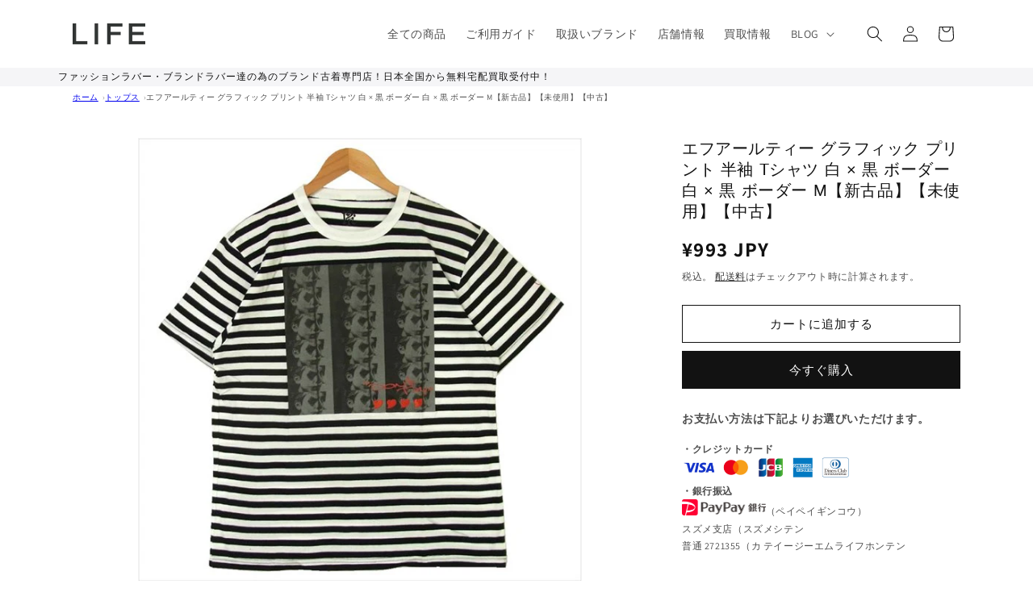

--- FILE ---
content_type: text/html
request_url: https://www.rakuten.ne.jp/gold/auc-life-sendai/product_if/f03.html
body_size: 671
content:
<!DOCTYPE html PUBLIC "-//W3C//DTD XHTML 1.0 Transitional//EN" "http://www.w3.org/TR/xhtml1/DTD/xhtml1-transitional.dtd">
<html xmlns="http://www.w3.org/1999/xhtml">
<head>
<meta http-equiv="Content-Type" content="text/html; charset=shift_jis" />
<title>フレーム03</title>
<style type="text/css">
<!--
a:hover img {
    filter: alpha(opacity=80);
    -moz-opacity: 0.80;
    opacity: 0.80;
}
a:link {
	text-decoration: none;
}
a:visited {
	text-decoration: none;
}
a:hover {
	text-decoration: underline;
}
a:active {
	text-decoration: none;
}
.style2 {color: #000000}
.style5 {color: #003366}
-->
</style>
<script type="text/template" name="rat" id="ratAccountId" value="1"></script> <script type="text/template" name="rat" id="ratServiceId" value="5"></script> <script type="text/template" name="rat" id="ratSiteSection" value="gold"></script> <script type="text/template" name="rat" id="ratAdobeSiteSection" value="shop"></script> <script type="text/template" name="rat" id="ratPageType" value="gold"></script> <script type="text/javascript" src="https://r.r10s.jp/com/rat/js/rat-cdn.js" async defer></script></head>

<body leftmargin="0" topmargin="0" marginwidth="0" marginheight="0">

<table width="300" border="0" cellpadding="0" cellspacing="0">
  <tr>
    <td>
    <a href="#" target="_topk">
    <img src="img/if_bnr_03.png" border="0" />
    </a>
    </td>
  </tr>
</table>
<script type="text/javascript" src="https://r.r10s.jp/com/js/d/pa/pa3.min.js" async defer></script></body>
<!--楽天のバナーなどは次の形式のurlにし、縮小表示すること。http://thumbnail.image.rakuten.co.jp/@0_mall/boomjapan/cabinet(基本フォルダ)/****.jpgまたはgif(画像名)?_ex=***x***(画像の大きさ) -->
</html>


--- FILE ---
content_type: application/javascript
request_url: https://r.r10s.jp/com/rat/js/rat-cdn.js
body_size: 12958
content:
var RAL = RAL || {};
RAL.callQueue = RAL.callQueue || [];

var RAT = RAT || {};

(function () {
  "use strict";
  // local JSON polyfill
  var JSON = window.JSON;
  if (!JSON) {
    JSON = {};
    // jshint ignore:start
    JSON.parse=function(a,f){function g(a,b){var d=void 0,e,c=a[b];if(c&&"object"===typeof c)for(d in c)Object.prototype.hasOwnProperty.call(c,d)&&(e=g(c,d),void 0!==e?c[d]=e:delete c[d]);return f.call(a,b,c)}var b;b=/[\u0000\u00ad\u0600-\u0604\u070f\u17b4\u17b5\u200c-\u200f\u2028-\u202f\u2060-\u206f\ufeff\ufff0-\uffff]/g;a=String(a);b.lastIndex=0;b.test(a)&&(a=a.replace(b,function(a){return"\\u"+("0000"+a.charCodeAt(0).toString(16)).slice(-4)}));return/^[\],:{}\s]*$/.test(a.replace(/\\(?:["\\\/bfnrt]|u[0-9a-fA-F]{4})/g,
    "@").replace(/"[^"\\\n\r]*"|true|false|null|-?\d+(?:\.\d*)?(?:[eE][+\-]?\d+)?/g,"]").replace(/(?:^|:|,)(?:\s*\[)+/g,""))?(b=eval("("+a+")"),"function"===typeof f?g({"":b},""):b):null};
    // jshint ignore:end
  }

  var $ = (typeof window.jQuery === 'function') ? jQuery : undefined;

  // Custom Selector
  !function(c){"use strict";var i,o,l,a,s,u,t,n,r,f,h=c.document,d=(h.querySelectorAll||(h.querySelectorAll=h.body.querySelectorAll=Object.querySelectorAll=function(t,e,n,r,i){var o=h,l=o.createStyleSheet();for(i=o.all,e=[],n=(t=t.replace(/\[for\b/gi,"[htmlFor").split(",")).length;n--;){for(l.addRule(t[n],"k:v"),r=i.length;r--;)i[r].currentStyle.k&&e.push(i[r]);l.removeRule(0)}return e}),o=h,l="x-ms-event-listeners",(i=c).addEventListener&&i.removeEventListener||!i.attachEvent||!i.detachEvent||(a=function(t){return"function"==typeof t},s=function(t,e){var n=e[l];if(n)for(var r,i=n.length;i--;)if((r=n[i])[0]===t)return r[1]},u=function(t,e,n){var r=e[l]||(e[l]=[]);return s(t,e)||(r[r.length]=[t,n],n)},t=function(t){var e=o[t];o[t]=function(t){return f(e(t))}},n=function(t,e,n){var r;a(e)&&(r=this).attachEvent("on"+t,u(r,e,function(t){(t=t||i.event).preventDefault=t.preventDefault||function(){t.returnValue=!1},t.stopPropagation=t.stopPropagation||function(){t.cancelBubble=!0},t.target=t.target||t.srcElement||o.documentElement,t.currentTarget=t.currentTarget||r,t.timeStamp=t.timeStamp||(new Date).getTime(),e.call(r,t)}))},r=function(t,e,n){a(e)&&(e=s(this,e))&&this.detachEvent("on"+t,e)},(f=function(t){if(t){var e=t.length;if(e)for(;e--;)t[e].addEventListener=n,t[e].removeEventListener=r;else t.addEventListener=n,t.removeEventListener=r}return t})([o,i]),"Element"in i?((m=i.Element).prototype.addEventListener=n,m.prototype.removeEventListener=r):(o.attachEvent("onreadystatechange",function(){f(o.all)}),t("getElementsByTagName"),t("getElementById"),t("createElement"),f(o.all))),Array.prototype.indexOf||(Array.prototype.indexOf=function(t,e){var n;if(null==this)throw new TypeError('"this" is null or not defined');var r=Object(this),i=r.length>>>0;if(0!=i){e=0|e;if(!(i<=e))for(n=Math.max(0<=e?e:i-Math.abs(e),0);n<i;n++)if(n in r&&r[n]===t)return n}return-1}),Array.prototype.map||(Array.prototype.map=function(t){var e,n,r;if(null==this)throw new TypeError("this is null or not defined");var i,o=Object(this),l=o.length>>>0;if("function"!=typeof t)throw new TypeError(t+" is not a function");for(1<arguments.length&&(e=arguments[1]),n=new Array(l),r=0;r<l;)r in o&&(i=o[r],i=t.call(e,i,r,o),n[r]=i),r++;return n}),Array.prototype.reduce||(Array.prototype.reduce=function(t){if(null===this)throw new TypeError("Array.prototype.reduce called on null or undefined");if("function"!=typeof t)throw new TypeError(t+" is not a function");var e,n=Object(this),r=n.length>>>0,i=0;if(2<=arguments.length)e=arguments[1];else{for(;i<r&&!(i in n);)i++;if(r<=i)throw new TypeError("Reduce of empty array with no initial value");e=n[i++]}for(;i<r;)i in n&&(e=t(e,n[i],i,n)),i++;return e}),"function"!=typeof Array.prototype.forEach&&(Array.prototype.forEach=function(t,e){if("number"==typeof this.length&&"function"==typeof t&&"object"==typeof this)for(var n=0;n<this.length;n++){if(!(n in this))return;t.call(e||this,this[n],n,this)}}),Array.prototype.filter||(Array.prototype.filter=function(t,e){if("Function"!=typeof t&&"function"!=typeof t||!this)throw new TypeError;var n,r=this.length>>>0,i=new Array(r),o=this,l=0,c=-1;if(e===undefined)for(;++c!=r;)c in this&&(n=o[c],t(o[c],c,o)&&(i[l++]=n));else for(;++c!=r;)c in this&&(n=o[c],t.call(e,o[c],c,o)&&(i[l++]=n));return i.length=l,i}),Array.prototype.slice);try{d.call(h.documentElement)}catch(E){Array.prototype.slice=function(t,e){var n,r=this.length,i=[];if(this.charAt)for(n=0;n<r;n++)i.push(this.charAt(n));else for(n=0;n<this.length;n++)i.push(this[n]);return d.call(i,t,e||i.length)}}var p=function(t,e){return this instanceof p?t instanceof p?t:"object"==typeof(t=(t="string"==typeof t?this.select(t,e):t)&&t.nodeName?[t]:t)&&(null!=t&&t===t.window||1===t.nodeType)?(this.nodes=[t],this):(this.nodes=this.slice(t),void(this.length=this.nodes.length)):new p(t,e)},y=(p.prototype.nodes=[],p.prototype.length=0,p.prototype);function e(t){var e=h.createElement("div");try{return!!t(e)}catch(n){return!1}finally{e.parentNode&&e.parentNode.removeChild(e)}}(p.fn=y).support={attributes:e(function(t){return t.className="i",!t.getAttribute("className")}),getComputedStyle:e(function(){return"function"==typeof c.getComputedStyle}),reliableHiddenOffsets:e(function(t){return t.style.display="none",(reliableHiddenOffsetsVal=0===t.getClientRects().length)&&(t.style.display="",t.innerHTML="<table><tr><td></td><td>t</td></tr></table>",t.childNodes[0].style.borderCollapse="separate",(contents=t.getElementsByTagName("td"))[0].style.cssText="margin:0;border:0;padding:0;display:none",(reliableHiddenOffsetsVal=0===contents[0].offsetHeight)&&(contents[0].style.display="",contents[1].style.display="none",reliableHiddenOffsetsVal=0===contents[0].offsetHeight)),reliableHiddenOffsetsVal})},p.support=y.support,y.args=function(t,e,n){return(t="string"!=typeof(t="function"==typeof t?t(e,n):t)?this.slice(t).map(this.str(e,n)):t).toString().split(/[\s,]+/).filter(function(t){return t.length})},y.array=function(i){return this.nodes.reduce(function(t,e,n){var r;return i?(r="string"==typeof(r=(r=i.call(e,e,n))||!1)?p(r):r)instanceof p&&(r=r.nodes):r=e.innerHTML,t.concat(!1!==r?r:[])},[])},y.attr=function(t,e,r){r=r?"data-":"";var i=this;return this.pairs(t,e,function(t,e){return i.support.attributes?t.getAttribute(r+e):(e=t.getAttributeNode(r+e))&&e.specified?e.value:null},function(t,e,n){i.support.attributes?t.setAttribute(r+e,n):t[r+e]=n})},y.appear=function(h,t){var d={once:"boolean"!=typeof(t=t||{}).once||t.once,ratio:t.ratio||0,threshold:t.threshold||50};return this.each(function(){var t,e,n,r,i,o,l,c,a,s,u,f;h&&(t=p(this),e=p(b(this.ownerDocument)),n=this,i=function(){!function(t,e,n){var r,i,o,l,c,a,s;if(t.visible())return i=(r=e.scrollLeft())+e.width(),e=(o=e.scrollTop())+e.height(),c=(l=(a=t.offset()).left)+t.width(),s=(a=a.top)+t.height(),n=!isNaN(n)&&0<n&&n<=1?n:0,Math.max(1,n*t.width()*t.height())<=Math.max(0,Math.min(i,c)-Math.max(r,l))*Math.max(0,Math.min(e,s)-Math.max(o,a))}(t,e,d.ratio)||(d.once&&e.off("scroll",r),h.apply(n,arguments))},o=d.threshold,s=null,u=0,f=function(){u=Date.now?Date.now():(new Date).valueOf(),s=null,a=i.apply(l,c),s||(l=c=null)},r=function(){var t=Date.now?Date.now():(new Date).valueOf(),e=o-(t-(u=u||t));return l=this,c=arguments,e<=0||o<e?(s&&(clearTimeout(s),s=null),u=t,a=i.apply(l,c),s||(l=c=null)):s=s||setTimeout(f,e),a},e.on("scroll",r),r())})},y.children=function(t){var e=this;return this.map(function(t){return e.slice(t.children)}).filter(t)};var m=/^[^{]+\{\s*\[native \w/;function g(t){switch(t){case"thin":return"2px";case"medium":return"4px";case"thick":return"6px";default:return t}}function v(t){if(!t)return{height:undefined,width:undefined};if(t==c&&t.window==c){if("number"==typeof c.innerHeight)return{height:c.innerHeight,width:c.innerWidth};if(h.documentElement&&(h.documentElement.clientWidth||h.documentElement.clientHeight))return{height:h.documentElement.clientHeight,width:h.documentElement.clientWidth};if(h.body&&(h.body.clientWidth||h.body.clientHeight))return{height:h.body.clientHeight,width:h.body.clientWidth}}var e,n,r,i,o,l;return t==h&&9===t.nodeType?{height:Math.max(h.body.scrollHeight,h.body.offsetHeight,h.documentElement.clientHeight,h.documentElement.scrollHeight,h.documentElement.offsetHeight),width:Math.max(h.body.scrollWidth,h.body.offsetWidth,h.documentElement.clientWidth,h.documentElement.scrollWidth,h.documentElement.offsetWidth)}:(e=y.support.getComputedStyle?c.getComputedStyle(t,null):t.currentStyle,n=t.offsetHeight,t=t.offsetWidth,r=parseFloat(g(e.borderTopWidth)),i=parseFloat(g(e.borderBottomWidth)),o=parseFloat(g(e.borderLeftWidth)),l=parseFloat(g(e.borderRightWidth)),{height:n-i-r-parseFloat(e.paddingTop)-parseFloat(e.paddingBottom),width:t-o-l-parseFloat(e.paddingLeft)-parseFloat(e.paddingRight)})}function b(t){return null!==t&&t==t.window?t:9===t.nodeType&&(t.defaultView||t.parentWindow)}y.contains=m.test(h.documentElement.compareDocumentPosition)||m.test(h.documentElement.contains)?function(t,e){var n=9===t.nodeType?t.documentElement:t,e=e&&e.parentNode;return t===e||!(!e||1!==e.nodeType||!(n.contains?n.contains(e):t.compareDocumentPosition&&16&t.compareDocumentPosition(e)))}:function(t,e){if(e)for(;e=e.parentNode;)if(e===t)return!0;return!1},p.contains=y.contains,y.each=function(t){if(t&&"function"==typeof t)for(var e=0;e<this.nodes.length;e++)t.call(this.nodes[e],this.nodes[e],e);return this},y.eacharg=function(n,r){var i=this;return this.each(function(e,t){i.args(n,e,t).forEach(function(t){r.call(this,e,t)},this)})},y.filter=function(e){var r=this,t=e instanceof p?function(t){return-1!==e.nodes.indexOf(t)}:"function"==typeof e?function(t){return e.apply(t,arguments)}:function(t){return t.matches=t.matches||t.prototype.matchesSelector||t.prototype.mozMatchesSelector||t.prototype.msMatchesSelector||t.prototype.oMatchesSelector||t.prototype.webkitMatchesSelector||function(t){for(var e=(r.document||r.ownerDocument).querySelectorAll(t),n=e.length;0<=--n&&e.item(n)!==r;);return-1<n},t.matches(e||"*")};return p(this.nodes.filter(t))},y.find=function(e){return this.map(function(t){return p(e||"*",t)})},y.first=function(){return this.nodes[0]||null},y.generate=function(t){return/^\s*<tr[> ]/.test(t)?p(h.createElement("table")).html(t).children().children().nodes:/^\s*<t(h|d)[> ]/.test(t)?p(h.createElement("table")).html(t).children().children().children().nodes:/^\s*</.test(t)?p(h.createElement("div")).html(t).children().nodes:h.createTextNode(t)},y.height=function(){return v(this.first()).height},y.html=function(e){return e===undefined?this.first().innerHTML||"":this.each(function(t){t.innerHTML=e})},y.inArray=function(t,e,n){var r;if(e)for(r=e.length,n=n?n<0?Math.max(0,r+n):n:0;n<r;n++)if(n in e&&e[n]===t)return n;return-1},p.inArray=y.inArray,y.index=function(t){return"string"==typeof t||typeof elm==undefined?-1:p.inArray(t instanceof p?t.first():t,this.nodes)},y.map=function(t){return t?p(this.array(t)).unique():this},y.on=function(t,e,i){var r=null,n=e,o=("string"==typeof e&&(r=e,n=i,e=function(e){var n=arguments;p(e.currentTarget).find(r).each(function(t){t!==e.target&&!function r(n,t){return!!(n&&t&&t.childNodes&&t.childNodes.length)&&[].slice.call(t.childNodes).filter(function(t){var e=t===n;return!e&&t.childNodes&&t.childNodes.length?r(n,t):e}).length}(e.target,t)||i.apply(t,n)})}),function(t){return e.apply(this,[t].concat(t.detail||[]))});return this.eacharg(t,function(t,e){t.addEventListener(e,o),t.__evt=t.__evt||{},t.__evt[e]=t.__evt[e]||[],t.__evt[e].push({callback:o,orig_callback:n,selector:r})})},y.bind=y.on,y.off=function(t,i){return this.eacharg(t,function(n,r){p(n.__evt?n.__evt[r]:[]).each(function(t,e){null!=i&&t.orig_callback!==i||(n.removeEventListener(r,t.callback),n.__evt&&(1==n.__evt[r].length?n.__evt[r]=[]:n.__evt[r].splice(e,1)))})})},y.unbind=y.off,y.offset=function(){var t,e={top:0,left:0},n=this.first(),r=n&&n.ownerDocument;if(r)return t=r.documentElement,"undefined"!=typeof n.getBoundingClientRect&&(e=n.getBoundingClientRect()),n=b(r),{top:e.top+(n.pageYOffset||t.scrollTop)-(t.clientTop||0),left:e.left+(n.pageXOffset||t.scrollLeft)-(t.clientLeft||0)}},y.pairs=function(n,t,e,r){var i;return void 0!==t&&(i=n,(n={})[i]=t),"object"==typeof n?this.each(function(t){for(var e in n)r(t,e,n[e])}):this.length?e(this.first(),n):""},y.scrollLeft=function(){var t=this.first(),e=b(t);return e?"pageXOffset"in e?e.pageXOffset:e.document.documentElement.scrollLeft:t.scrollLeft},y.scrollTop=function(){var t=this.first(),e=b(t);return e?"pageYOffset"in e?e.pageYOffset:e.document.documentElement.scrollTop:t.scrollTop},y.select=function(t,e){return t=t.replace(/^\s*/,"").replace(/\s*$/,""),/^</.test(t)?p().generate(t):(e||h).querySelectorAll(t)},y.slice=function(t){return t&&0!==t.length&&"string"!=typeof t&&"function"!=typeof t?t.length?[].slice.call(t.nodes||t):[t]:[]},y.str=function(e,n){return function(t){return"function"==typeof t?t.call(this,e,n):t.toString()}},y.unique=function(){return p(this.nodes.reduce(function(t,e){return null!==e&&e!==undefined&&!1!==e&&-1===t.indexOf(e)?t.concat(e):t},[]))},y.visible=function(){var t,e=this.first();{if(this.support.reliableHiddenOffsets)return!(e.offsetWidth<=0&&e.offsetHeight<=0&&!e.getClientRects().length);var n=e;if(!y.contains(n.ownerDocument||h,n))return!1;for(;n&&1===n.nodeType;){if("none"===((t=n).style&&t.style.display)||"hidden"===n.type)return!1;n=n.parentNode}return!0}},y.width=function(){return v(this.first()).width},c.RAT?c.RAT.$Selector=p:console.warn("RAT is not defined")}(window);

  // Utilities
  function trim(str) {
    return (str && str.replace(/^\s+|\s+$/g, ''));
  }

  function isType(o, type) {
    return (Object.prototype.toString.call(o) === '[object '+type+']');
  }
  function addListener(target, eventName, handler) {
    if (target.addEventListener) {
      target.addEventListener(eventName, handler, false);
    } else if (target.attachEvent) {
      target.attachEvent('on' + eventName, handler);
    }
  }

  function toInt(str) {
    var val = window.parseInt(str, 10);
    return (isNaN(val) ? undefined : val);
  }

  function toFloat(str) {
    var val = window.parseFloat(str);
    return (isNaN(val) ? undefined : val);
  }

  function toArray(str, convert) {
    var elements = [];
    if (str) {
      // Remove optional enclosing brackets
      elements = str.replace(/^\[|]$/g, '').split(',');
      for (var i = 0; i < elements.length; ++i) {
        elements[i] = trim(elements[i]);
        if (convert) {
          elements[i] = convert(elements[i]);
        }
      }
    }
    return elements;
  }

  function toIntArray(str) {
    return toArray(str, toInt);
  }

  function toFloatArray(str) {
    return toArray(str, toFloat);
  }

  function revertSingleQuoting(str) {
    return str.replace(/(\\?')|(")|(&apos;)|(&quot;)/g, function(match, singleQ, doubleQ, singleQHtml, doubleQHtml) {
      if (singleQ === "'") { return '"'; }
      if (singleQ === "\\'" || singleQHtml) { return "'"; }
      if (doubleQ || doubleQHtml) { return '\\"'; }
    });
  }

  function toJson(str) {
    var source;
    if (!isType(str, 'String')) {
      source = '';
    } else if (/^{?"/.test(str)) {
      source = str;
    } else { // Assume single quoting
      source = revertSingleQuoting(str);
    }
    source = source.replace(/^{?/, '{').replace(/}?$/, '}'); // complement brackets if missing
    try {
      return JSON.parse(source);
    } catch (e) {
      return {};
    }
  }

  function toJsonArray(str) {
    var source;
    if (!isType(str, 'String')) {
      source = '';
    } else if (/^\[{"/.test(str)) {
      source = str;
    } else { // Assume single quoting
      source = revertSingleQuoting(str);
    }
    source = source.replace(/^\[?/, '[').replace(/]?$/, ']'); // complement brackets if missing
    try {
      return JSON.parse(source);
    } catch (e) {
      return [];
    }
  }

  function parseEventConfig(attr) {  // jshint ignore:line
    var config = {};
    if (isType(attr, 'String')) {
      if (attr.charAt(0) === '{') {
        config = toJson(attr);
      } else {
        var events = attr.split(',');
        for (var i = 0, ln = events.length; i < ln; i++) {
          config[events[i]] = [];
        }
      }
    }
    return config;
  }

  // Generated from ratGeneric.idl, don't change these 2 lines
  var parameterDefinitions = {"ratAbTest":["abtest","STRING"],"ratTestTargeting":["abtest_target","JSON"],"ratAccountId":["acc","INT"],"ratAffiliateId":["afid","INT"],"ratAdultFlag":["aflg","INT"],"ratServiceId":["aid","INT"],"ratArea":["area","STRING_ARRAY"],"ratAdobeSiteSection":["assc","STRING"],"ratBooksGenre":["bgenre","STRING_ARRAY"],"ratBrand":["brand","STRING_ARRAY"],"ratCartState":["cart","INT"],"ratCampaignCode":["cc","STRING"],"ratCheckout":["chkout","INT"],"ratCheckpoint":["chkpt","INT"],"ratIdfaCookie":["cka","STRING"],"ratContentLanguage":["cntln","STRING"],"ratComponentId":["compid","STRING_ARRAY"],"ratCountryCode":["country","STRING"],"ratCouponPrice":["coupon_price","DOUBLE_ARRAY"],"ratCouponId":["couponid","STRING_ARRAY"],"ratCustomParameters":["cp","JSON"],"ratCustomerId":["customerid","STRING"],"ratCvEvent":["cv","JSON"],"ratCurrencyCode":["cycode","STRING"],"ratCurrencyCodeList":["cycodelist","STRING_ARRAY"],"ratEeid":["eeid","STRING"],"ratErrorList":["errorlist","JSON_ARRAY"],"ratErrors":["errors","JSON"],"ratExcludeQuery":["esq","STRING"],"ratGenre":["genre","STRING"],"ratGoalId":["gol","STRING"],"ratItemGenre":["igenre","STRING_ARRAY"],"ratItemGenreNamePath":["igenrenamepath","STRING"],"ratItemGenrePath":["igenrepath","STRING"],"ratRmsItemNumber":["ino","STRING_ARRAY"],"ratItemTag":["itag","STRING_ARRAY"],"ratItemName":["item_name","STRING"],"ratItemId":["itemid","STRING_ARRAY"],"ratItemUrl":["itemurl","STRING"],"ratLanguage":["lang","STRING"],"ratMaker":["maker","STRING_ARRAY"],"ratItemCount":["ni","INT_ARRAY"],"ratItemCountOrder":["ni_order","INT_ARRAY"],"ratOrAnd":["oa","STRING"],"ratOrderId":["order_id","STRING"],"ratOrderList":["order_list","STRING_ARRAY"],"ratPayment":["payment","STRING"],"ratPageLayout":["pgl","STRING"],"ratPageName":["pgn","STRING"],"ratPageType":["pgt","STRING"],"ratPhoenixPattern":["phoenix_pattern","STRING"],"ratPointPrice":["point_price","DOUBLE_ARRAY"],"ratProductCode":["prdctcd","STRING_ARRAY"],"ratPrice":["price","DOUBLE_ARRAY"],"ratPublisher":["publisher","STRING_ARRAY"],"ratRanCode":["rancode","STRING"],"ratRequestResult":["reqc","STRING"],"ratReservationMadeDate":["rescreadate","STRING"],"ratReservedDate":["resdate","STRING"],"ratReservationId":["reservation_id","STRING"],"ratResultLayout":["reslayout","STRING"],"ratSearchCondition":["scond","STRING_ARRAY"],"ratSearchEntity":["search_entity","INT_ARRAY"],"ratServiceType":["service","STRING"],"ratShopGenre":["sgenre","STRING"],"ratShippingMethod":["shipping","STRING"],"ratShippingFee":["shipping_fee","DOUBLE_ARRAY"],"ratShopId":["shopid","STRING"],"ratShopIdList":["shopidlist","STRING_ARRAY"],"ratShopUrl":["shopurl","STRING"],"ratShopUrlList":["shopurllist","STRING_ARRAY"],"ratSphinxPattern":["sphinx_pattern","STRING"],"ratSearchQuery":["sq","STRING"],"ratRetryType":["srt","STRING"],"ratSiteSection":["ssc","STRING"],"ratTag":["tag","STRING_ARRAY"],"ratTargetElement":["target_ele","STRING"],"ratTotalPrice":["total_price","DOUBLE_ARRAY"],"ratVariantid":["variantid","STRING_ARRAY"],"ratItemVariation":["variation","JSON_ARRAY"],"ratWidowbirdPattern":["wb_pattern","STRING"]};
  var customParameterDefinitions = {"ratHits":["hits","INT"],"ratResultsPageNumber":["rpgn","INT"],"ratSort":["sort","INT"],"ratTotalResults":["totalresults","INT"],"ratClickTarget":["clktgt","STRING"],"ratNotificationCount":["notification","INT"],"ratItemStockNumber":["istocknum","STRING_ARRAY"],"ratItemPoint":["ipoint","INT_ARRAY"],"ratItemReviewNumber":["irevnum","INT_ARRAY"],"ratItemSoldOutStatus":["soldout","INT_ARRAY"],"ratNumberOfImages":["nimg","INT"],"ratStoryAbTest":["storyab","STRING"],"ratStoryATestTerm":["aterm","STRING"],"ratStoryAbTestTerm":["abterm","STRING"],"ratEventDiscriminator":["edisc","INT"],"ratCouponKey":["couponkey","STRING"],"ratToolbarId":["tbid","STRING"],"ratUserOs":["os","STRING"],"ratToolbarVersion":["tbver","STRING"],"ratFilterItemAvailable":["fa","INT"],"ratFilterFreeShipping":["fs","INT"],"ratRecMpt":["mpt","INT"],"ratRecMpn":["mpn","STRING"],"ratRecMpd":["mpd","INT"],"ratRecMpl":["mpl","STRING"],"ratRecMpe":["mpe","STRING"]};

  // Support previous non standard input tag naming
  var inputMapping = {
    alternative : ["ratItemTest", "ratIGenre", "ratITag", "ratShopItem", "ratOa", "ratItemPrice", "ratAFlg", "ratProductCd", "ratItemManageNo", "ratCustomField"],
    normalized : ["ratAbTest", "ratItemGenre", "ratItemTag", "ratItemId", "ratOrAnd", "ratPrice", "ratAdultFlag", "ratProductCode", "ratRmsItemNumber", "ratCustomParameters"]
  };
  var customInputMapping = {
      alternative : ["ratStoryABTerm", "ratStoryATerm", "ratAvailableFilter", "ratFreeShippingFilter", "ratIPoint", "ratIRevNum", "ratStockNum", "ratPageNum", "ratSoldOut", "ratStoryItemTest", "ratTotalresult", "ratTotalResult"],
      normalized : ["ratStoryAbTestTerm", "ratStoryATestTerm", "ratFilterItemAvailable", "ratFilterFreeShipping", "ratItemPoint", "ratItemReviewNumber", "ratItemStockNumber", "ratResultsPageNumber", "ratItemSoldOutStatus", "ratStoryAbTest", "ratTotalResults", "ratTotalResults"]
  };
  for (var i = 0; i < inputMapping.alternative.length; ++i) {
    if (!parameterDefinitions[inputMapping.alternative[i]]) {
      parameterDefinitions[inputMapping.alternative[i]] = parameterDefinitions[inputMapping.normalized[i]];
    }
  }
  for (i = 0; i < customInputMapping.alternative.length; ++i) {
    if (!customParameterDefinitions[customInputMapping.alternative[i]]) {
      customParameterDefinitions[customInputMapping.alternative[i]] = customParameterDefinitions[customInputMapping.normalized[i]];
    }
  }

  var SHORT_ID = 0, TYPE = 1;
  var typeConversion = {
    'INT' : toInt,
    'DOUBLE' : toFloat,
    'BOOLEAN_ARRAY' : toArray,
    'STRING_ARRAY' : toArray,
    'INT_ARRAY' : toIntArray,
    'DOUBLE_ARRAY' : toFloatArray,
    'JSON' : toJson,
    'JSON_ARRAY' : toJsonArray
  };

  function addByDefinition(key, value, parameterContainer, definitions) {
    if (definitions[key]) {
      var paramDef = definitions[key];
      var shortId = paramDef[SHORT_ID];
      var conversionFunction = typeConversion[ paramDef[TYPE] ];
      parameterContainer[shortId] = conversionFunction ? conversionFunction(value) : value;
      return true;
    }
    return false;
  }

  // Load core library
  var scriptEl = document.createElement('script');
  scriptEl.type = 'text/javascript';
  scriptEl.async = 'async';
  scriptEl.defer = 'defer';
  scriptEl.src = 'https://r.r10s.jp/com/rat/js/ral-1.10.1.js';
  var targetEl = document.getElementsByTagName('script')[0];
  targetEl.parentNode.insertBefore(scriptEl, targetEl);

  var customCookies = null;
  if (document.getElementById('ratCookie')) {
    customCookies = toJson(document.getElementById('ratCookie').value);
    RAL.callQueue.push(['setCookieNames', customCookies]);
  } else if (/\.thegrommet\.com$/.test(document.domain)) {
    customCookies = {"cks":"_mall_uuid","ckp":"grm"};
    RAL.callQueue.push(['setCookieNames', customCookies]);
  }

  var extCookies = {}, parameters = {}, customParameters = {}, hasCustomParameters = false;

  var getDelta = function(elementParams, parameters) {
  var delta = {}, hasDelta = false;
  if (elementParams) {
    if (elementParams === 'all') {
      delta = parameters;
      hasDelta = true;
    } else {
      var list = elementParams.split(',');
      for (var i = 0; i < list.length; i++) {
        var param = document.getElementById(trim(list[i]));
        if (param) {
          hasDelta = addByDefinition(trim(param.id), trim(param.value), delta, parameterDefinitions) || hasDelta;
        }
      }
    }
  }
  return hasDelta ? delta : null;
}; // jshint ignore:line

  function parseInputTags() {
    var ratInput = [];
    var inputList = document.getElementsByName('rat');
    for (var i = 0; i < inputList.length; ++i) {
      ratInput.push(inputList[i]);
    }
    inputList = document.getElementById('ratForm') || [];
    for (i = 0; i < inputList.length; ++i) {
      ratInput.push(inputList[i]);
    }
    if (ratInput.length) {
      hasCustomParameters = false;
      for (i = 0; i < ratInput.length; ++i) {
        var paramId = trim(ratInput[i].id);
        var paramValue = trim(ratInput[i].value || ratInput[i].getAttribute('value'));
        if (!addByDefinition(paramId, paramValue, parameters, parameterDefinitions)) {
            hasCustomParameters = addByDefinition(paramId, paramValue, customParameters, customParameterDefinitions) || hasCustomParameters;
        }
      }
      if (parameters.cp !== undefined) {
        for (var key in parameters.cp) {
          customParameters[key] = parameters.cp[key];
        }
        delete parameters.cp;
        hasCustomParameters = true;
      }
    }
  }

  // Dynamic Params
  // The following variable is used as cache, value will be assigned after the first time of executing `convertAttrVal`
  var paramDataTypeMap = null
  function convertAttrVal(paramName, paramVal) {
    // Memoize parameter "name:type"
    if (!paramDataTypeMap) {
      paramDataTypeMap = {}
      for (var param in parameterDefinitions) {
        paramDataTypeMap[parameterDefinitions[param][0]] = parameterDefinitions[param][1]
      }
    }

    // Do nothing for string values
    if (paramDataTypeMap[paramName] != 'STRING') {
      // convert value
      var conversionHandler = typeConversion[paramDataTypeMap[paramName]]
      if (conversionHandler) {
        return conversionHandler(paramVal)
      }

      return
    }

    return paramVal
  }

  function isValueEmpty(value) {
    // Undefined
    if (value === undefined) {
      return true
    }

    // String, Number(Int)
    if (isType(value, 'String') || isType(value, 'Number')) {
      return !value
    }

    // Object
    if (isType(value, 'Object')) {
      return Object.keys(value).length == 0
    }

    // Array
    if (isType(value, 'Array')) {
      return !value.length
    }

    return false
  }

  // Returns [namespace, param_name, param_val]
  function createParamArr(attrNode) {
    var arr = []
    var name = attrNode.name.toLowerCase()
    var value = attrNode.value

    if (/^data-rat-cp-.*/.test(name)) {
      name = name.substring(12)
      arr = ['cp', name]

      if (!/^[a-z0-9]+(?:_+[a-z0-9]+)*$/.test(name)) {
        return []
      }
    } else if (/^data-rat-.*/.test(name)) {
      name = name.substring(9)

      // exclude: acc, aid, etype
      if (/\b(acc|aid|etype)\b/i.test(name)) {
        return []
      }

      arr = ['top', name]
      value = convertAttrVal(name, value)
    } else {
      return []
    }

    if (!isValueEmpty(value)) {
      arr.push(value)
    } else {
      return []
    }

    return arr
  }

  function getElementDynamicParams(elem) {
    var dynamicParams = {
      top: null,
      cp: null
    }
    var elemAttrs = elem.attributes

    for (var i = 0; i < elemAttrs.length; i++) {
      var attrNode = elemAttrs[i]
      var paramArr = createParamArr(attrNode)

      if (paramArr.length) {
        var namespace = paramArr[0]
        !dynamicParams[namespace] && (dynamicParams[namespace] = {})
        dynamicParams[namespace][paramArr[1]] = paramArr[2]
      }
    }

    return dynamicParams
  }


  function trackPageview(pvParameters) {
    if (pvParameters === undefined) {
      pvParameters = parameters;
    }
    // Insert hook first so we don't overwrite anything
    if (isType(RAT.pvHook, 'Object')) {
      RAL.callQueue.push(['setParameters', RAT.pvHook]);
      RAT.pvHook = {};
    }
  
    // Computed parameters
    if (!pvParameters.pgn || !pvParameters.ssc) {
      var pathMatch = (document.location.href || '').match(/https?:\/\/[^\/$#?]+(\/[^$#?]+)?/);
      if (pathMatch) {
        if (!pvParameters.pgn) pvParameters.pgn = pathMatch[1] || 'top';
        if (!pvParameters.ssc) pvParameters.ssc = (pathMatch[1] && pathMatch[1].split('/')[1]) ? '/' + pathMatch[1].split('/')[1] : 'top';
      }
    }
  
    RAL.callQueue.push(['setParameters', pvParameters]);
    RAL.callQueue.push(['setParameters', extCookies]);
    if (hasCustomParameters) {
      RAL.callQueue.push(['setCustomParameters', customParameters]);
    }
    if ($) {
      var $ratElements = $('[data-ratId]');
      var pvCompids = [];
      $ratElements.each(function() {
        var $element = $(this);
        if (/\bpv\b/.test($element.attr('data-ratEvent'))) {
          pvCompids.push($element.attr('data-ratId'));
        }
      });
      if (pvCompids.length) {
        RAL.callQueue.push(['appendParameters',  {'compid' : pvCompids}]);
      }
    }
  
    // jshint ignore:start
    // Custom Selector
    if (!$) {
      var $Selector = RAT.$Selector
      var $ratElements = $Selector('[data-ratId]');
      var pvCompids = [];
      $ratElements.each(function() {
        var $element = $Selector(this);
        if (/\bpv\b/.test($element.attr('data-ratEvent'))) {
          pvCompids.push($element.attr('data-ratId'));
        }
      });
      if (pvCompids.length) {
        RAL.callQueue.push(['appendParameters',  {'compid' : pvCompids}]);
      }
    }
    // jshint ignore:end
  
    RAL.callQueue.push(['setEvent', 'pv']);
  }

  RAT.addCustomEvent = function(evtData) {
    if (!isType(evtData, 'Object')) {
      return;
    }
    if (evtData.includeInput) {
      RAL.callQueue.push(["setParameters", parameters]);
    }
    RAL.callQueue.push(["setAccountId", evtData.accountId || parameters.acc]);
    RAL.callQueue.push(["setServiceId", evtData.serviceId || parameters.aid]);
    RAL.callQueue.push(["setPageType", parameters.pgt]);
    RAL.callQueue.push(["setPageName", parameters.pgn]);
    if (isType(evtData.pData, 'Object')) {
      var p = evtData.pData;
      if (p && isType(p.compid, 'Array') && !p.comptop && $) {
        p.comptop = [];
        for (var i = 0, len = p.compid.length; i < len; i++) {
          var $comp = $('[data-ratId="'+p.compid+'"]');
          if ($comp.length > 0) {
            p.comptop.push($comp.offset().top);
          }
        }
      }
      RAL.callQueue.push(["setParameters", evtData.pData]);
    }
    if (isType(evtData.apData, 'Object')) {
      RAL.callQueue.push(["appendParameters", evtData.apData]);
    }
    if (isType(evtData.cpData, 'Object')) {
      var cp = evtData.cpData;
      for (var prop in cp) {
        if (cp.hasOwnProperty(prop)) {
          RAL.callQueue.push(["setCustomParameters", cp]);
          break;
        }
      }
    }
    if (isType(evtData.cvData, 'Object')) {
      RAL.callQueue.push(["setParameters", {'cv':evtData.cvData}]);
    }
    if (isType(evtData.options, 'Array')) {
      RAL.callQueue.push(['setOptions', evtData.options]);
    }
    RAL.callQueue.push(['setParameters', extCookies]);
    RAL.callQueue.push(["setEvent", evtData.eventType || "async"]);
  };

  // Deprecated, keep support for now
  RAT.callCustomRequest = function(id, data, accountId, serviceId) {
    var acc = accountId;
    var aid = serviceId;

    RAL.callQueue.push(['setAccountId', acc]);
    RAL.callQueue.push(['setServiceId', aid]);
    if (id) {
      RAL.callQueue.push(['setCustomParameters', {'id' : id}]);
    }
    if (data) {
      RAL.callQueue.push(['setCustomParameters', data]);
    }
    RAL.callQueue.push(['setEvent', 'async']);
  };
  RAT.callCostomRequest = RAT.callCustomRequest;

  var defineAppear = function($) {
  if ($.fn && !$.fn.appear) {
    /*
    jQuery.appear
    http://code.google.com/p/jquery-appear/
    Copyright (c) 2009 Michael Hixson
    Licensed under the MIT license (http://www.opensource.org/licenses/mit-license.php)
    */
    // jshint ignore:start
    (function(a){a.fn.appear=function(e,c){var d=a.extend({data:void 0,one:!0,ratio:0},c);return this.each(function(){var b=a(this);b.appeared=!1;if(e){var g=a(window),f=function(){if(b.is(":visible")){var a=g.scrollLeft(),e=a+g.width(),c=g.scrollTop(),f=c+g.height(),h=b.offset(),l=h.left,m=l+b.width(),h=h.top,n=h+b.height(),k=!isNaN(d.ratio)&&0<d.ratio&&1>=d.ratio?d.ratio:0,k=Math.max(1,k*b.width()*b.height()),a=Math.max(0,Math.min(e,m)-Math.max(a,l)),c=Math.max(0,Math.min(f,n)-Math.max(c,h));a*c>=k?
    b.appeared||b.trigger("appear",d.data):b.appeared=!1}else b.appeared=!1},c=function(){b.appeared=!0;if(d.one){g.unbind("scroll",f);var c=a.inArray(f,a.fn.appear.checks);0<=c&&a.fn.appear.checks.splice(c,1)}e.apply(this,arguments)};if(d.one)b.one("appear",d.data,c);else b.bind("appear",d.data,c);g.scroll(f);a.fn.appear.checks.push(f);f()}else b.trigger("appear",d.data)})};a.extend(a.fn.appear,{checks:[],timeout:null,checkAll:function(){var e=a.fn.appear.checks.length;if(0<e)for(;e--;)a.fn.appear.checks[e]()},
    run:function(){a.fn.appear.timeout&&clearTimeout(a.fn.appear.timeout);a.fn.appear.timeout=setTimeout(a.fn.appear.checkAll,20)}});a.each("append prepend after before attr removeAttr addClass removeClass toggleClass remove css show hide".split(" "),function(e,c){var d=a.fn[c];d&&(a.fn[c]=function(){var b=d.apply(this,arguments);a.fn.appear.run();return b})})})($);
    // jshint ignore:end
  }
};
  var bindDataAttributeItemElements = function(parameters, extCookies, defineAppear, toArray, getDelta, getElementDynamicParams) {
  if ($) {
    $(function() {
      defineAppear($);
      var $ratUnit = $('[data-ratId]').filter(function() {
        return /\bitem\b/.test($(this).attr('data-ratUnit'));
      });
      if ($ratUnit.length === 0) {
        var itemDivTag = document.getElementById('ratItemDiv');
        var itemIdsTag = document.getElementById('ratItemId');
        if (itemDivTag && itemIdsTag) {
          $ratUnit = $(itemDivTag.value);
          var itemIds = toArray(itemIdsTag.value);
          $ratUnit.each(function(){
            $(this).attr('data-ratId', itemIds[$ratUnit.index(this)]);
          });
        }
      }
      $ratUnit.appear(function () {
        var $this = $(this);
        RAL.callQueue.push(['setAccountId', parameters.acc]);
        RAL.callQueue.push(['setServiceId', parameters.aid]);
        RAL.callQueue.push(['setPageType', parameters.pgt]);
        RAL.callQueue.push(['setParameters', {'pgl': parameters.pgl}]);
        RAL.callQueue.push(['setGenre', parameters.genre]);
        RAL.callQueue.push(['setSearchQuery', parameters.sq]);
        RAL.callQueue.push(['setParameters', {'oa': parameters.oa}]);
        RAL.callQueue.push(['appendParameters',  {'sresv' : $this.attr('data-ratId')}]);
        if (extCookies) {
          RAL.callQueue.push(['setParameters', extCookies]);
        }
        RAL.callQueue.push(['setParameters', getDelta($this.attr('data-ratParam'), parameters)]);
        var dynamicParams = getElementDynamicParams($this[0]);
        if (dynamicParams.top) {
          RAL.callQueue.push(['setParameters', dynamicParams.top]);
        }
        if (dynamicParams.cp) {
          RAL.callQueue.push(['setCustomParameters', dynamicParams.cp]);
        }
        RAL.callQueue.push(['setEvent', 'scroll']);
      });
    });
  }

  // Appear Event on page view inited (Custom Selector)
  if (!$) {
    var $Selector = RAT.$Selector;

    var $ratUnit = $Selector('[data-ratId]').filter(function() {
      return /\bitem\b/.test($Selector(this).attr('data-ratUnit'));
    });
    if ($ratUnit.length === 0) {
      var itemDivTag = document.getElementById('ratItemDiv');
      var itemIdsTag = document.getElementById('ratItemId');
      if (itemDivTag && itemIdsTag) {
        $ratUnit = $Selector(itemDivTag.value);
        var itemIds = toArray(itemIdsTag.value);
        $ratUnit.each(function(){
          $Selector(this).attr('data-ratId', itemIds[$ratUnit.index(this)]);
        });
      }
    }
    $ratUnit.appear(function () {
      var $this = $Selector(this);
      RAL.callQueue.push(['setAccountId', parameters.acc]);
      RAL.callQueue.push(['setServiceId', parameters.aid]);
      RAL.callQueue.push(['setPageType', parameters.pgt]);
      RAL.callQueue.push(['setParameters', {'pgl': parameters.pgl}]);
      RAL.callQueue.push(['setGenre', parameters.genre]);
      RAL.callQueue.push(['setSearchQuery', parameters.sq]);
      RAL.callQueue.push(['setParameters', {'oa': parameters.oa}]);
      RAL.callQueue.push(['appendParameters',  {'sresv' : $this.attr('data-ratId')}]);
      if (extCookies) {
        RAL.callQueue.push(['setParameters', extCookies]);
      }
      RAL.callQueue.push(['setParameters', getDelta($this.attr('data-ratParam'), parameters)]);
      var dynamicParams = getElementDynamicParams($this.nodes[0]);
      if (dynamicParams.top) {
        RAL.callQueue.push(['setParameters', dynamicParams.top]);
      }
      if (dynamicParams.cp) {
        RAL.callQueue.push(['setCustomParameters', dynamicParams.cp]);
      }
      RAL.callQueue.push(['setEvent', 'scroll']);
    });
  }
};

  function initPageview(savedParameters) {
    if (savedParameters === undefined) {
      savedParameters = parameters;
    }
    // Exclude gold iframes
    if (parameters.acc === 1 && parameters.aid === 5 && window !== window.parent) {
      return;
    }

    // Handle tracking for external domains
    if (/\.rakuten\.co\.jp$/.test(document.domain) || (customCookies !== null)) {
      trackPageview(savedParameters);
    } else {
      var receiveFlag = false;

      var addEvent = function(node, type, handler) {
        if (node.addEventListener) {
          node.addEventListener(type, handler, false);
        } else {
          node.attachEvent("on" + type, handler);
        }
      };
      var removeEvent = function(node, type, handler) {
          if (node.removeEventListener) {
            node.removeEventListener(type, handler, false);
          } else {
            node.detachEvent("on" + type, handler);
          }
      };

      var createIframe = function() {
        var parentHost = encodeURIComponent(location.protocol + '//' + (location.hostname || location.pathname));
        var src = "https://www.rakuten.co.jp/com/rat/plugin/external/ral-iframe-rakuten.co.jp.html?o-id=" + parentHost;
        var iframe = document.createElement('iframe');
        iframe.setAttribute('src', src);
        iframe.style.display = 'none';
        iframe.style.visibility = 'hidden';
        document.body.appendChild(iframe);
      };

      var checkStorage = function(key) {
        var hit = false;
        if (window.sessionStorage) {
          var value = sessionStorage.getItem(key);
          if (value) {
            try {
              extCookies = JSON.parse(value).data || {};
              hit = true;
            } catch (e) {}
          }
        }
        return hit;
      };
      var writeStorage = function(key, message) {
        if (window.sessionStorage) {
          try {
            sessionStorage.setItem(key, message);
            return true;
          } catch (e) {}
        }
        return false;
      };

      var getMessage = function(event) {
        if (/www\.rakuten\.co\.jp$/.test(event.origin)) {
          var message = event.data, response;
          if (typeof message === 'string') {
            try {
              response = JSON.parse(message) || {};
            } catch (e) { return; }
            if (response.type === 'ratCk') {
              extCookies = response.data || {};
              if (extCookies.cks && !extCookies.ckr) {
                extCookies.ckr = extCookies.cks;
              }
              trackPageview(savedParameters);
              clearTimeout(receiveFlag);
              if (extCookies.cks) {
                writeStorage('ratCk', message);
              }
              removeEvent(window, 'message', getMessage);
            }
          }
        }
      };

      if (checkStorage('ratCk')) {
        trackPageview(savedParameters);
      } else {
        addEvent(window, 'message', getMessage);
        createIframe();
        receiveFlag = setTimeout(function() {
          removeEvent(window, 'message', getMessage);
          trackPageview(savedParameters);
        }, 3000);
      }
    }

    bindDataAttributeItemElements(savedParameters, extCookies, defineAppear, toArray, getDelta, getElementDynamicParams);
  }

  //grab all the rat input tags & parse them
  parseInputTags();

  var bindDataAttributeEvents = function bindDataAtrributeEvents(select, extCookies, parameters, getDelta, parseEventConfig, getElementDynamicParams) {
  function setTapClickListener(jqueryElem, handler) {
    var activeElement;
    var preventGhostClick = false;
    jqueryElem.bind('touchstart', function() {
      activeElement = this;
    });
    jqueryElem.bind('touchmove touchcancel', function() {
      activeElement = undefined;
    });
    jqueryElem.bind('touchend', function(event) {
      if (activeElement === this) {
        preventGhostClick = true;
        window.setTimeout(function() { preventGhostClick = false; }, 500);
        handler.call(this, event);
      } else {
        activeElement = undefined;
      }
    });
    jqueryElem.bind('click', function(event) {
      if (!preventGhostClick) {
        handler.call(this, event);
      }
    });
  }

  function handleRedirect(elem) {
    if (!RAL.live) {
      return;
    }
  
    var href = elem && elem.attributes && elem.attributes.href && elem.attributes.href.value;
    if (href && href !== window.location.href) {
      var processImmediate = function() {
        if (RAL.processImmediate) {
          RAL.processImmediate();
        }
      };
      if (RAL.getTransportMethod && RAL.getTransportMethod() !== 'beacon') {
        var transportMethod = RAL.getTransportMethod();
        RAL.callQueue.push(['setTransportMethod', 'beacon']);
        processImmediate();
        RAL.callQueue.push(['setTransportMethod', transportMethod]);
        processImmediate();
      } else {
        processImmediate();
      }
    }
  }
  
  /**
   * Gets the first element from either a jQuery or RAT.$Selector selected element object
   * RAT.$Selector stores elements in `nodes` array whereas jQuery uses direct array access
   */
  function firstElementFrom (selectedElement) {
    return selectedElement.nodes && selectedElement.nodes[0] || selectedElement[0];
  }
  
  function getParamsForDataAttributeEvent(select, selectedElement, eventType, acc, aid) {
    var params = [
      ['setParameters', getDelta(selectedElement.attr('data-ratParam'), parameters)],
      ['setAccountId', acc || parameters.acc],
      ['setServiceId', aid || parameters.aid],
      ['setPageType', parameters.pgt],
      ['setParameters', {'pgl': parameters.pgl}],
      ['appendParameters',  {'compid' : selectedElement.attr('data-ratId'), 'comptop' : selectedElement.offset().top}],
      ['setCustomParameters',  {'docheight' : select(document).height(), 'winheight' : select(window).height()}],
      ['setOptions', ['url', 'ua']]
    ];
    if (extCookies) {
      params.push(['setParameters', extCookies]);
    }
  
    var config = parseEventConfig(selectedElement.attr('data-ratEvent'))[eventType];
    if (select.inArray('cv', config) !== -1) {
      params.push(['setParameters', {'cv':toJson(selectedElement.attr('data-ratCvEvent'))}]);
    }
  
    var dynamicParams = getElementDynamicParams(firstElementFrom(selectedElement));
    if (dynamicParams.top) {
      params.push(['setParameters', dynamicParams.top]);
    }
  
    if (dynamicParams.cp) {
      params.push(['setCustomParameters', dynamicParams.cp]);
    }
  
    return params;
  }

  RAT.bindAppear = function($elem, acc, aid) {
    var $ratAppear = $elem.filter(function() {
      return parseEventConfig(select(this).attr('data-ratEvent')).appear !== undefined;
    });
    $ratAppear.appear(function () {
      var selectedElement = select(this);
      var eventType = 'appear';

      getParamsForDataAttributeEvent(select, selectedElement, eventType, acc, aid).forEach(function(param) {
        RAL.callQueue.push(param);
      });

      var eventMergeAppearElm = document.getElementById('ratMergeEventAppear');
      var shouldMergeAppear = true;
      if (eventMergeAppearElm && 'value' in eventMergeAppearElm) {
        shouldMergeAppear = eventMergeAppearElm.value == "false" ? false : true;
      }

      RAL.callQueue.push(['setEvent', 'appear', shouldMergeAppear]);
    });
  };

  RAT.bindClick = function($elem, acc, aid) {
    var $ratClick = $elem.filter(function() {
      return parseEventConfig(select(this).attr('data-ratevent')).click !== undefined;
    });

    setTapClickListener($ratClick, function () {
      var selectedElement = select(this);
      var eventType = 'click' ;

      getParamsForDataAttributeEvent(select, selectedElement, eventType, acc, aid).forEach(function(parameters) {
        RAL.callQueue.push(parameters);
      });

      RAL.callQueue.push(['setEvent', 'click']);
      handleRedirect(firstElementFrom(selectedElement));
    });
  };

  RAT.bind = function($elem, acc, aid) {
    RAT.bindAppear($elem, acc, aid);
    RAT.bindClick($elem, acc, aid);
  };

  var bindRatElements = function() {
    var $ratElements = select('[data-ratId]');
    RAT.bind($ratElements);
  };

  if ($) {
    $(bindRatElements);
  } else {
    if (document.readyState === "loading") {
      document.addEventListener("DOMContentLoaded", bindRatElements);
    } else {
      bindRatElements();
    }
  }

  addListener(document, 'RAT_BIND', function(event) {
    if (isType(event.data, 'String')) {
      RAT.bind(select(event.data));
    }
  });
};
  if ($) {
    defineAppear($);
    bindDataAttributeEvents($, extCookies, parameters, getDelta, parseEventConfig, getElementDynamicParams);
  } else {
    bindDataAttributeEvents(RAT.$Selector, extCookies, parameters, getDelta, parseEventConfig, getElementDynamicParams);
  }

  var sendBeaconFlag = document.getElementById('ratTransportMethod');
  if (sendBeaconFlag && sendBeaconFlag.value === 'beacon') {
    RAL.callQueue.push(['setTransportMethod', 'beacon']);
  } else {
    // always default to xhr
    RAL.callQueue.push(['setTransportMethod', 'xhr']);
  }

  // Single page app PV tracking
  var singlePageFlag = document.getElementById('ratSinglePageApplicationLoad');

  if (singlePageFlag && singlePageFlag.value === 'true') {
    addListener(document, 'SINGLE_PAGE_APPLICATION_LOAD', function() {
      //clean up the global parameter objects before re-grabbing the input tags
      RAL.callQueue.push(['removeEventLogs']);
      parameters = {};
      customParameters = {};
      parseInputTags();
      // create a snapshot of the parameter values at the time of pv event initialization
      var savedParameters = JSON.parse(JSON.stringify(parameters));
      initPageview(savedParameters);
    });
  } else {
    initPageview();
  }

  // @@TestRAT
})();
